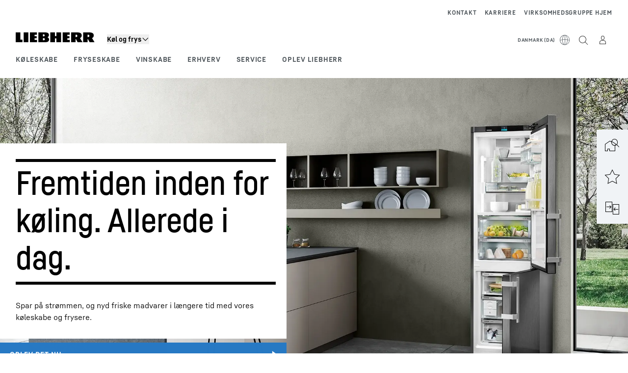

--- FILE ---
content_type: application/javascript; charset=UTF-8
request_url: https://www.liebherr.com/_next/static/chunks/76705.6bc97f0369d9161b.js
body_size: -1383
content:
"use strict";(self.webpackChunk_N_E=self.webpackChunk_N_E||[]).push([[5922,76705],{5922:(e,t,l)=>{l.d(t,{A:()=>r});var n=l(95155),i=l(70445),s=l(70271),a=l(26102),d=l(86974),o=l(81768),c=l(79355);let r=e=>{var t,l;let{template:r}=(0,a.useApiContext)();return(0,n.jsx)(n.Fragment,{children:(e.headline||e.text||e.buttonLinkList)&&(0,n.jsxs)("div",{className:(0,o.x)("content-container-padding","lh-grid","lh-moduleheader",null!==(t=e.spacingContainer)&&void 0!==t?t:"pb-6",(0,c.m)(r)?"xl:content-container":"content-container"),"data-testid":null!==(l=e.testId)&&void 0!==l?l:"mh-container",...e.id&&{id:e.id},children:[e.headline&&(0,n.jsx)(s.A,{text:e.headline,className:(0,o.x)("col-span-4 md:col-span-8 xl:col-span-11",e.text&&"mb-4 md:mb-6"),testId:"mh-headline"}),e.text&&(0,n.jsx)(i.A,{className:(0,o.x)("col-span-4 md:col-span-7 xl:col-span-9",e.additionalTextClassNames,(0,c.m)(r)?"md:col-span-9":"md:col-span-7"),html:e.text,testId:"mh-text"}),e.buttonLinkList&&(0,n.jsx)(d.A,{className:"col-span-4 md:col-span-7 xl:col-span-9",buttonLinkList:e.buttonLinkList,colorInverted:e.colorInverted})]})})}},76705:(e,t,l)=>{l.r(t),l.d(t,{default:()=>m});var n=l(95155),i=l(5922),s=l(91919),a=l(22143),d=l(26102),o=l(84149),c=l(81768),r=l(12855),x=l(12115);let u=e=>{var t,l,i;let{isProduction:u}=(0,d.useApiContext)(),[m,p]=(0,x.useState)(!1),h=(null===(l=e.picture)||void 0===l?void 0:null===(t=l.href)||void 0===t?void 0:t.slice(-3))==="svg";return(0,n.jsx)(n.Fragment,{children:(null===(i=e.link)||void 0===i?void 0:i.text)?(0,n.jsx)("a",{className:(0,c.x)("flex flex-col hover:cursor-pointer",e.isSquare?"col-span-2 md:col-span-4 xl:col-span-4":"col-span-4 md:col-span-8"),"data-testid":e.testId,href:(0,r.N)(e.link),target:e.link.target,title:e.link.title,onClick:()=>{var t,l,n,i;(0,o.cx)((0,o.Uy)({text:null!==(i=null===(t=e.link)||void 0===t?void 0:t.text)&&void 0!==i?i:null===(l=e.link)||void 0===l?void 0:l.title,href:(0,r.N)(e.link),uid:String(null===(n=e.link)||void 0===n?void 0:n.uid)}),u)},onMouseEnter:()=>p(!0),onMouseLeave:()=>p(!1),children:(0,n.jsxs)("div",{className:"relative",children:[(0,n.jsx)("div",{"data-testid":"t-container",className:"inset-0 w-full overflow-hidden sm:h-[160px] md:h-[352px] xl:h-[384px] ".concat(h?"flex items-center justify-center border border-solid border-steel-300":""),children:(0,n.jsx)(s.A,{testId:"t-image",className:(0,c.x)(h?"sm:w-[74px] md:w-[168px]":"h-full w-full","duration-1000 ease-in-out hover:scale-[120%]",h?"object-contain":"object-cover","w-full object-center"),picture:e.picture})}),(0,n.jsx)("div",{className:"flex pb-6 pt-3 md:pb-8 md:pt-4",children:e.link.text&&(0,n.jsx)("div",{"data-testid":"t-subline",children:(0,n.jsx)(a.A,{...e.link,variant:"context",disableAnchorTag:!0,hovered:m,tabIndex:-1})})})]})}):(0,n.jsx)("div",{className:(0,c.x)("flex flex-col",e.isSquare?"col-span-2 md:col-span-4 xl:col-span-4":"col-span-4 md:col-span-8"),children:(0,n.jsx)("div",{"data-testid":"t-container",className:"inset-0 mb-8 w-full overflow-hidden sm:h-[160px] md:mb-8 md:h-[352px] xl:h-[384px] ".concat(h?"flex items-center justify-center border border-solid border-steel-300":""),children:(0,n.jsx)(s.A,{testId:"t-image",className:(0,c.x)(h?"sm:w-[74px] md:w-[168px]":"h-full w-full","duration-1000 ease-in-out hover:scale-[120%]",h?"object-contain":"object-cover","w-full object-center"),picture:e.picture})})})})},m=e=>(0,n.jsxs)("section",{id:e.sectionUid,children:[(e.headline||e.text)&&(0,n.jsx)(i.A,{headline:e.headline,text:e.text,spacingContainer:"pb-10",testId:"t-headline"}),(0,n.jsx)("div",{className:"lh-grid content-container content-container-padding",children:e.children&&e.children.map(e=>e.children&&e.children.map((e,t)=>{var l;return(0,n.jsx)(u,{testId:"t-tile",isSquare:null===(l=e.component)||void 0===l?void 0:l.includes("_square"),...e},t)}))})]})}}]);

--- FILE ---
content_type: application/javascript; charset=UTF-8
request_url: https://www.liebherr.com/_next/static/chunks/36207.ee580b3d4c877fac.js
body_size: -1066
content:
"use strict";(self.webpackChunk_N_E=self.webpackChunk_N_E||[]).push([[5922,36207],{5922:(e,t,n)=>{n.d(t,{A:()=>r});var i=n(95155),l=n(70445),s=n(70271),a=n(26102),o=n(86974),d=n(81768),c=n(79355);let r=e=>{var t,n;let{template:r}=(0,a.useApiContext)();return(0,i.jsx)(i.Fragment,{children:(e.headline||e.text||e.buttonLinkList)&&(0,i.jsxs)("div",{className:(0,d.x)("content-container-padding","lh-grid","lh-moduleheader",null!==(t=e.spacingContainer)&&void 0!==t?t:"pb-6",(0,c.m)(r)?"xl:content-container":"content-container"),"data-testid":null!==(n=e.testId)&&void 0!==n?n:"mh-container",...e.id&&{id:e.id},children:[e.headline&&(0,i.jsx)(s.A,{text:e.headline,className:(0,d.x)("col-span-4 md:col-span-8 xl:col-span-11",e.text&&"mb-4 md:mb-6"),testId:"mh-headline"}),e.text&&(0,i.jsx)(l.A,{className:(0,d.x)("col-span-4 md:col-span-7 xl:col-span-9",e.additionalTextClassNames,(0,c.m)(r)?"md:col-span-9":"md:col-span-7"),html:e.text,testId:"mh-text"}),e.buttonLinkList&&(0,i.jsx)(o.A,{className:"col-span-4 md:col-span-7 xl:col-span-9",buttonLinkList:e.buttonLinkList,colorInverted:e.colorInverted})]})})}},36207:(e,t,n)=>{n.r(t),n.d(t,{default:()=>u});var i=n(95155),l=n(81392),s=n(5922),a=n(12115),o=n(70445),d=n(81722),c=n(83391),r=n(78737),x=n(86974),m=n(81768);let h=e=>{let{style:t,theme:n}=(0,c.d)();return(0,i.jsxs)("div",{className:(0,m.x)(d.jY[t][n],"flex h-full flex-grow flex-col px-6 pb-6 pt-4 xl:px-8 xl:pt-5"),"data-testid":"cm-item",children:[!e.icon&&e.shouldReserveIconSpace&&(0,i.jsx)("div",{className:(0,m.x)(2===e.index?"xl:max-h-[68px] xl:min-h-[68px]":"md:max-h-[68px] md:min-h-[68px]",e.removeSpaceInFirstRow?"md:hidden xl:block":"")}),e.icon&&(0,i.jsx)("div",{className:"mb-6 h-10 w-10 text-[2.5rem]",children:(0,i.jsx)(r.Dj,{size:"inherit",color:"inherit",iconName:e.icon})}),e.text&&(0,i.jsx)(o.A,{html:e.text,className:"style_contact-module-item h-full xl:max-w-[912px]"}),e.buttonLinkList&&(0,i.jsx)(x.A,{buttonLinkList:e.buttonLinkList,colorInverted:"dark"===d.Ve[t][n]})]})},u=e=>{var t,n,o;let d=(0,a.useRef)(null),c=null===(t=e.children)||void 0===t?void 0:t.some(e=>void 0!==e.icon),r=null===(n=e.children)||void 0===n?void 0:n.findIndex(e=>!!e.icon),x=-1===r||2===r;return(0,l.A)(d,.9,120),(0,i.jsxs)("section",{id:e.sectionUid,children:[(0,i.jsx)(s.A,{headline:e.headline,text:e.text,buttonLinkList:e.buttonLinkList}),(0,i.jsx)("div",{ref:d,className:"content-container content-container-padding flex flex-wrap gap-4 md:gap-8 xl:flex-nowrap",children:null==e?void 0:null===(o=e.children)||void 0===o?void 0:o.map((e,t)=>(0,i.jsx)("div",{className:"w-full flex-grow opacity-0 transition duration-500 ease-in-out md:w-[40%] xl:w-[28%] ".concat(["delay-0","delay-200","delay-[350ms]"][t]),children:(0,i.jsx)(h,{text:e.text,icon:e.icon,buttonLinkList:e.buttonLinkList,index:t,shouldReserveIconSpace:c,removeSpaceInFirstRow:x})},t))})]})}},81392:(e,t,n)=>{n.d(t,{A:()=>s});var i=n(12115),l=n(74692);let s=function(e){let t=arguments.length>1&&void 0!==arguments[1]?arguments[1]:1,n=arguments.length>2&&void 0!==arguments[2]?arguments[2]:9999,s=arguments.length>3?arguments[3]:void 0,a=(0,l.BL)(null!=s?s:{root:null,rootMargin:"0px 0px 0px",threshold:[0,.05,.1,.15,.2,.25,.3,.35,.4,.45,.5,.55,.6,.7,.8,.9,1]});return(0,i.useEffect)(()=>{a.ref(e.current)},[a,e]),(0,i.useEffect)(()=>{a.entry&&a.isIntersecting&&(a.entry.intersectionRatio>=t||a.entry.intersectionRect.height>n)&&(a.entry.target.classList.contains("transition")?a.entry.target.classList.add("anim-trigger-fade"):a.entry.target.querySelectorAll(".transition").forEach(e=>{e.classList.add("anim-trigger-fade")}))},[n,a.entry,a.isIntersecting,t]),a}}}]);

--- FILE ---
content_type: text/javascript; charset=utf-8
request_url: https://www.liebherr.com/_public/patternlib/scripts/dist/esm/patternlib-headline.entry.js
body_size: 756
content:
import { r as registerInstance, h, a as Host, g as getElement } from './index-ae2f7aa1.js';

const patternlibHeadlineCss = "*,:after,:before{border-color:var(--color-neutral-steel-200);border-style:solid;border-width:0;box-sizing:border-box}a{color:inherit;text-decoration:inherit}audio,canvas,embed,iframe,img,object,svg,video{display:block;vertical-align:middle}button,input,optgroup,select,textarea{font-feature-settings:inherit;color:inherit;font-family:inherit;font-size:100%;font-variation-settings:inherit;font-weight:inherit;letter-spacing:inherit;line-height:inherit;margin:0;padding:0}blockquote,dd,dl,fieldset,figure,h1,h2,h3,h4,h5,h6,hr,p,pre{margin:0}fieldset,legend{padding:0}h1,h2,h3,h4,h5,h6{font-synthesis-weight:none}.block{display:block}.hidden{display:none}.transform{transform:translate(var(--tw-translate-x),var(--tw-translate-y)) rotate(var(--tw-rotate)) skewX(var(--tw-skew-x)) skewY(var(--tw-skew-y)) scaleX(var(--tw-scale-x)) scaleY(var(--tw-scale-y))}@keyframes scaleSeparator{0%{transform:scaleX(0)}to{transform:scale(1)}}@keyframes scaleBox{0%{transform:scaleY(0)}to{transform:scale(1)}}@keyframes fadeIn{0%{opacity:0}to{opacity:1}}@keyframes textFadeIn{0%{opacity:0;transform:translateY(20px)}to{opacity:1;transform:translate(0)}}@keyframes slideFadeIn{0%{opacity:0;transform:translateX(5%)}to{opacity:1;transform:translateX(0)}}:host{font-synthesis-weight:none;display:block}::slotted(.h1),::slotted(h1){display:inline-block;font-size:var(--h1-font-size)!important;line-height:var(--h1-line-height)!important;margin:0;overflow-wrap:break-word;padding:0}::slotted(.h2),::slotted(h2){display:inline-block;font-size:var(--h2-font-size)!important;line-height:var(--h2-line-height)!important;margin:0;overflow-wrap:break-word;padding:0}::slotted(.h3),::slotted(h3){display:inline-block;font-size:var(--h3-font-size)!important;line-height:var(--h3-line-height)!important;margin:0;overflow-wrap:break-word;padding:0}::slotted(.h4),::slotted(h4){display:inline-block;font-size:var(--h4-font-size)!important;line-height:var(--h4-line-height)!important;margin:0;overflow-wrap:break-word;padding:0}::slotted(.h5),::slotted(h5){display:inline-block;font-size:var(--h5-font-size)!important;line-height:var(--h5-line-height)!important;margin:0;overflow-wrap:break-word;padding:0}::slotted(.h6),::slotted(h6){display:inline-block;font-size:var(--h6-font-size)!important;line-height:var(--h6-line-height)!important;margin:0;overflow-wrap:break-word;padding:0}::slotted(.display-1){display:inline-block;font-size:var(--display1-font-size)!important;line-height:var(--display1-line-height)!important;margin:0;overflow-wrap:break-word;padding:0}::slotted(.display-2){display:inline-block;font-size:var(--display2-font-size)!important;line-height:var(--display2-line-height)!important;margin:0;overflow-wrap:break-word;padding:0}.clamp-line{-webkit-box-orient:vertical;display:-webkit-box;overflow:hidden}.headline-container{display:inline-block;font-family:var(--headline-font-family);overflow:hidden}.headline-container.white-font{color:var(--color-white)}.headline-container .card-separator{background-color:var(--color-black)}.headline-container .card-separator.white{background-color:var(--color-white)}.headline-container.none .card-separator{background-color:transparent}.headline-container .display-1{display:inline-block;font-size:var(--display1-font-size);line-height:var(--display1-line-height);margin:0;overflow-wrap:break-word;padding:0}.headline-container.display-1 .card-separator-top{height:var(--seperator-height-display1);margin-bottom:var(--margin-bottom-display1);width:var(--headline-width)}.headline-container.display-1 .card-separator-bottom{height:var(--seperator-height-display1);margin-top:var(--margin-top-display1);width:var(--headline-width)}.headline-container.display-1 .card-separator-bottom-only{height:var(--seperator-height-display1);margin-top:var(--margin-top-display1)!important;width:var(--seperator-width-display1)}.headline-container .display-2{display:inline-block;font-size:var(--display2-font-size);line-height:var(--display2-line-height);margin:0;overflow-wrap:break-word;padding:0}.headline-container.display-2 .card-separator-top{height:var(--seperator-height-display2);margin-bottom:var(--margin-bottom-display2);width:var(--headline-width)}.headline-container.display-2 .card-separator-bottom{height:var(--seperator-height-display2);margin-top:var(--margin-top-display2);width:var(--headline-width)}.headline-container.display-2 .card-separator-bottom-only{height:var(--seperator-height-display2);margin-top:var(--margin-top-display2)!important;width:var(--seperator-width-display2)}.headline-container h1{display:inline-block;font-size:var(--h1-font-size);line-height:var(--h1-line-height);margin:0;overflow-wrap:break-word;padding:0}.headline-container.h1 .card-separator-top{height:var(--seperator-height-h1);margin-bottom:var(--margin-bottom-h1);width:var(--headline-width)}.headline-container.h1 .card-separator-bottom{height:var(--seperator-height-h1);margin-top:var(--margin-top-h1);width:var(--headline-width)}.headline-container.h1 .card-separator-bottom-only{height:var(--seperator-height-h1);margin-top:var(--margin-top-h1)!important;width:var(--seperator-width-h1)}.headline-container h2{display:inline-block;font-size:var(--h2-font-size);line-height:var(--h2-line-height);margin:0;overflow-wrap:break-word;padding:0}.headline-container.h2 .card-separator-top{height:var(--seperator-height-h2);margin-bottom:var(--margin-bottom-h2);width:var(--headline-width)}.headline-container.h2 .card-separator-bottom{height:var(--seperator-height-h2);margin-top:var(--margin-top-h2);width:var(--headline-width)}.headline-container.h2 .card-separator-bottom-only{height:var(--seperator-height-h2);margin-top:var(--margin-top-h2)!important;width:var(--seperator-width-h2)}.headline-container h3{display:inline-block;font-size:var(--h3-font-size);line-height:var(--h3-line-height);margin:0;overflow-wrap:break-word;padding:0}.headline-container.h3 .card-separator-top{height:var(--seperator-height-h3);margin-bottom:var(--margin-bottom-h3);width:var(--headline-width)}.headline-container.h3 .card-separator-bottom{height:var(--seperator-height-h3);margin-top:var(--margin-top-h3);width:var(--headline-width)}.headline-container.h3 .card-separator-bottom-only{height:var(--seperator-height-h3);margin-top:var(--margin-top-h3)!important;width:var(--seperator-width-h3)}.headline-container h4{display:inline-block;font-size:var(--h4-font-size);line-height:var(--h4-line-height);margin:0;overflow-wrap:break-word;padding:0}.headline-container.h4 .card-separator-top{height:var(--seperator-height-h4);margin-bottom:var(--margin-bottom-h4);width:var(--headline-width)}.headline-container.h4 .card-separator-bottom{height:var(--seperator-height-h4);margin-top:var(--margin-top-h4);width:var(--headline-width)}.headline-container.h4 .card-separator-bottom-only{height:var(--seperator-height-h4);margin-top:var(--margin-top-h4)!important;width:var(--seperator-width-h4)}.headline-container h5{display:inline-block;font-size:var(--h5-font-size);line-height:var(--h5-line-height);margin:0;overflow-wrap:break-word;padding:0}.headline-container.h5 .card-separator-top{height:var(--seperator-height-h5);margin-bottom:var(--margin-bottom-h5);width:var(--headline-width)}.headline-container.h5 .card-separator-bottom{height:var(--seperator-height-h5);margin-top:var(--margin-top-h5);width:var(--headline-width)}.headline-container.h5 .card-separator-bottom-only{height:var(--seperator-height-h5);margin-top:var(--margin-top-h5)!important;width:var(--seperator-width-h5)}.headline-container h6{display:inline-block;font-size:var(--h6-font-size);line-height:var(--h6-line-height);margin:0;overflow-wrap:break-word;padding:0}.headline-container.h6 .card-separator-top{height:var(--seperator-height-h6);margin-bottom:var(--margin-bottom-h6);width:var(--headline-width)}.headline-container.h6 .card-separator-bottom{height:var(--seperator-height-h6);margin-top:var(--margin-top-h6);width:var(--headline-width)}.headline-container.h6 .card-separator-bottom-only{height:var(--seperator-height-h6);margin-top:var(--margin-top-h6)!important;width:var(--seperator-width-h6)}.headline-container.later{opacity:0}.headline-container.later .card-separator{transform:scaleX(0)}.headline-container.now{animation-delay:0s;animation-duration:1.5s;animation-fill-mode:backwards;animation-name:fadeIn}.headline-container.now.hero,.headline-container.now.hero .card-separator{animation-delay:1s}.headline-container.now .card-separator{animation-delay:0s;animation-duration:2s;animation-fill-mode:backwards;animation-name:scaleSeparator;animation-timing-function:ease-out;background-color:var(--color-black);transform-origin:left}.headline-container.now .card-separator.white{background-color:var(--color-white)}.white-font{color:#fff!important}.static{position:static}.inline{display:inline}.resize{resize:both}";
const PatternlibHeadlineStyle0 = patternlibHeadlineCss;

const PatternlibHeadline = class {
    constructor(hostRef) {
        registerInstance(this, hostRef);
        // display-1 and 2 are rewritten to heading tags h1 and h2.
        // So they are allowed via this list to have a separator.
        this.allowedSeparatorHeadings = ['display-1', 'display-2', 'h1', 'h2', 'h3'];
        // Lock flag to only update headline once per animationFrame.
        // Not for each resize callback.
        this.isUpdatingHeadline = false;
        this.slotObserver = null;
        this.updateHeadingTag = () => {
            var _a, _b, _c, _d, _e, _f, _g;
            // In case of that the heading tag is part of the slot content and we allow to override the style by setting a class,
            // the following order of styling tag exists:
            // 1. class set at slot heading element.
            // 2. slot heading element.
            // 3. headingTag property.
            const el = (_b = (_a = this.hostElement) === null || _a === void 0 ? void 0 : _a.children) === null || _b === void 0 ? void 0 : _b[0];
            this.headingClass = (_c = el === null || el === void 0 ? void 0 : el.className.split(' ')) === null || _c === void 0 ? void 0 : _c[0];
            this.tag = (_f = (_d = this.headingClass) !== null && _d !== void 0 ? _d : (_e = el === null || el === void 0 ? void 0 : el.nodeName) === null || _e === void 0 ? void 0 : _e.toLowerCase()) !== null && _f !== void 0 ? _f : 'h1';
            if (this.headingClass == null) {
                this.headingClass = this.tag;
            }
            // auto fix style of children to "display: inline" to get the width of the text
            const hostChildren = (_g = this.hostElement) === null || _g === void 0 ? void 0 : _g.children;
            let hostChild = hostChildren.length > 0 ? hostChildren[0] : null;
            while (hostChild != null && hostChild.style.display !== 'inline') {
                hostChild.style.display = 'inline';
                hostChild = hostChild.children.length > 0 ? hostChild.children[0] : null;
            }
        };
        this.onSlotchange = () => {
            var _a, _b;
            if (this.slotObserver !== null) {
                this.slotObserver.disconnect();
            }
            const node = (_b = (_a = this.hostElement) === null || _a === void 0 ? void 0 : _a.childNodes) === null || _b === void 0 ? void 0 : _b[0];
            if (node) {
                this.slotObserver = new MutationObserver(() => {
                    this.updateHeadingTag();
                });
                this.slotObserver.observe(node, {
                    attributes: true,
                });
            }
        };
        this.animation = 'now';
        this.animationDelay = '0s';
        this.color = 'black';
        this.clampLines = null;
        this.headline = '';
        this.headingTag = 'display-1';
        this.hyphens = 'manual';
        this.separator = 'top-and-bottom';
        this.width = 'auto';
        this.headlineWidth = undefined;
        this.tag = this.headingTag;
        this.didStartAnimation = false;
    }
    headingTagWatcher() {
        this.tag = this.headingTag;
        this.componentWillLoad();
    }
    /**
     * Public function to animate the headline
     */
    async animateHeadline(animation) {
        // this.animationClass = animation;
        this.animation = animation;
    }
    /**
     * @internal
     * Public function to update the headline
     */
    async updateHeadline() {
        var _a;
        // with slot
        if (this.headingTag === 'slot') {
            const hostChildren = (_a = this.hostElement) === null || _a === void 0 ? void 0 : _a.children;
            if (hostChildren != null && hostChildren.length > 0) {
                const elementWidth = hostChildren[0].offsetWidth;
                this.hostElement.style.setProperty('--headline-width', `${elementWidth}px`);
            }
            return;
        }
        // no slot
        if (this.headlineElement != null) {
            const elementWidth = this.headlineElement.offsetWidth;
            this.hostElement.style.setProperty('--headline-width', `${elementWidth}px`);
        }
    }
    updateOnResize() {
        if (!this.isUpdatingHeadline) {
            this.isUpdatingHeadline = true;
            window.requestAnimationFrame(() => {
                this.isUpdatingHeadline = false;
                this.updateHeadline().catch(console.error);
            });
        }
    }
    connectedCallback() {
        if (typeof process == 'undefined' || process.browser) {
            this.didStartAnimation = true;
        }
    }
    componentWillLoad() {
        this.headingClass = this.headingTag;
        // Here we define that tag that is rendered in html. As no display-x tags exist, we use h1 and h2.
        // This may be a problem if display-1 and h1 are used.
        if (this.headingTag === 'display-1') {
            this.tag = 'h1';
        }
        if (this.headingTag === 'display-2') {
            this.tag = 'h2';
        }
        if (this.headingTag === 'slot') {
            this.updateHeadingTag();
        }
        if (typeof process === 'undefined' || process.browser) {
            this.onSlotchange();
        }
    }
    componentDidRender() {
        this.updateHeadline().catch(console.error);
    }
    disconnectedCallback() {
        if (this.slotObserver !== null) {
            this.slotObserver.disconnect();
        }
    }
    render() {
        var _a;
        const HeadingTag = `${this.tag}`;
        const separatorTop = () => {
            if (this.allowedSeparatorHeadings.includes(this.tag) && this.separator == 'top-and-bottom') {
                return h("div", { class: separatorTopClass, style: seperatorStyles });
            }
            else {
                return null;
            }
        };
        const separatorBottom = () => {
            if (this.allowedSeparatorHeadings.includes(this.tag) &&
                (this.separator == 'top-and-bottom' || this.separator == 'bottom')) {
                return h("div", { class: separatorBottomClass, style: seperatorStyles });
            }
            else {
                return null;
            }
        };
        const seperatorStyles = { 'animation-delay': this.animationDelay };
        const headlineStyles = { 'width': this.width, 'animation-delay': this.animationDelay };
        const headingStyles = {
            hyphens: this.hyphens,
        };
        const headlineClass = {
            'headline-container': true,
            [this.separator]: true,
            [this.headingClass]: true,
            'white-font': this.color === 'white',
        };
        if (this.didStartAnimation) {
            headlineClass[this.animation] = true;
        }
        const separatorTopClass = {
            'card-separator': true,
            'card-separator-top': true,
            'white': this.color === 'white',
        };
        const separatorBottomClass = {
            'card-separator': true,
            'card-separator-bottom': this.separator == 'top-and-bottom',
            'card-separator-bottom-only': this.separator == 'bottom',
            'white': this.color === 'white',
        };
        return (h(Host, null, h("div", { class: headlineClass, style: headlineStyles }, separatorTop(), this.headingTag !== 'slot' ? (h(HeadingTag, { class: this.headingClass, style: headingStyles, ref: (el) => (this.headlineElement = el) }, h("span", { class: "clamp-line", style: { '-webkit-line-clamp': (_a = this.clampLines) === null || _a === void 0 ? void 0 : _a.toString() } }, this.headline), h("slot", null))) : (h("span", { style: headingStyles }, h("slot", { onSlotchange: this.onSlotchange }))), separatorBottom())));
    }
    get hostElement() { return getElement(this); }
    static get watchers() { return {
        "headingTag": ["headingTagWatcher"]
    }; }
};
PatternlibHeadline.style = PatternlibHeadlineStyle0;

export { PatternlibHeadline as patternlib_headline };

//# sourceMappingURL=patternlib-headline.entry.js.map